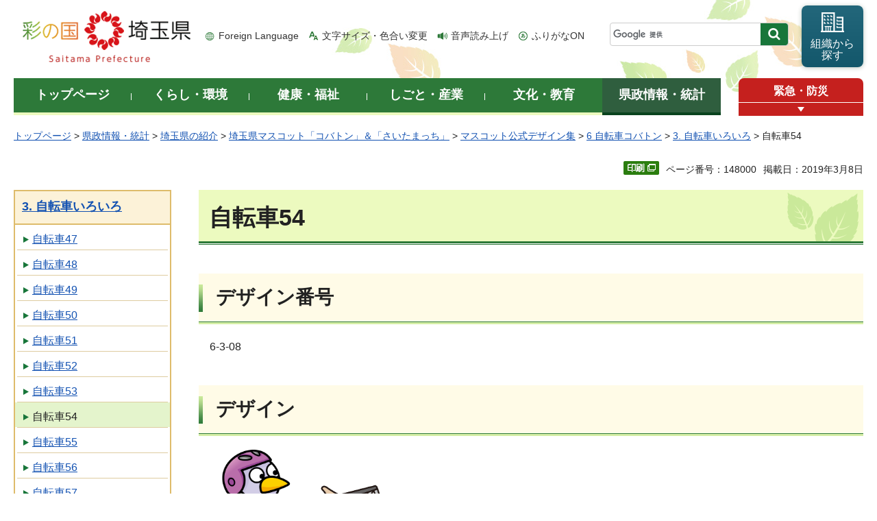

--- FILE ---
content_type: text/html
request_url: https://www.pref.saitama.lg.jp/a0301/kobaton/design-bicycle/03/6-3-08.html
body_size: 6065
content:
<!doctype html>
<html lang="ja">
<head>
<meta charset="utf-8">

<title>自転車54 - 埼玉県</title>

<meta name="author" content="埼玉県">
<meta property="og:title" content="自転車54">
<meta property="og:type" content="article">
<meta property="og:description" content="">
<meta property="og:url" content="https://www.pref.saitama.lg.jp/a0301/kobaton/design-bicycle/03/6-3-08.html">
<meta property="og:image" content="https://www.pref.saitama.lg.jp/shared/images/sns/logo.png">
<meta property="og:site_name" content="埼玉県">
<meta property="og:locale" content="ja_jp">
<meta name="dept_code_1" content="130000000">
<meta name="dept_code_2" content="130010000">
<meta name="dept_code_3" content="130010010">
<meta name="cate_code_1" content="005000000000">
<meta name="cate_code_2" content="005001000000">
<meta name="cate_code_3" content="005001004000">
<meta name="cate_code_4" content="005001004002">
<meta name="publish_start" content="2019-03-08 00:00:00">
<meta name="publish_end" content="2027-03-08 00:00:00">
<meta name="template_id" content="256">
<meta name="template_kind" content="7">
<meta name="template_group" content="148000">
<meta name="img" content="">
<meta name="viewport" content="width=device-width, maximum-scale=3.0">
<meta name="format-detection" content="telephone=no">
<link href="/shared/site_rn/style/default.css" rel="stylesheet" media="all">
<link href="/shared/site_rn/style/shared.css" rel="stylesheet" media="all">
<link href="/shared/templates/free_rn/style/edit.css" rel="stylesheet" media="all">
<link href="/shared/site_rn/style/smartphone.css" rel="stylesheet" media="only screen and (max-width : 640px)" class="mc_css">
<link href="/shared/site_rn/images/favicon/favicon.ico" rel="shortcut icon" type="image/vnd.microsoft.icon">
<link href="/shared/site_rn/images/favicon/apple-touch-icon-precomposed.png" rel="apple-touch-icon-precomposed">
<script src="/shared/site_rn/js/jquery.js"></script>
<script src="/shared/site_rn/js/setting.js"></script>
<script src="/shared/system/js/furigana/ysruby.js"></script>
<script>
window.rsDocReaderConf = {lang: 'ja_jp'};
</script>
<script src="//f1-as.readspeaker.com/script/5686/webReader/webReader.js?pids=wr&amp;forceAdapter=ioshtml5&amp;disable=translation,lookup&amp;dload=DocReader.AutoAdd"></script>





</head>
<body class="format_free no_javascript">

<noscript><iframe src="https://www.googletagmanager.com/ns.html?id=GTM-T855884" height="0" width="0" style="display:none;visibility:hidden" title="Google Tag Manager"></iframe></noscript>

<script src="/shared/site_rn/js/init.js"></script>
<div id="tmp_wrapper">
<div id="tmp_wrapper2">
<noscript>
<p>このサイトではJavaScriptを使用したコンテンツ・機能を提供しています。JavaScriptを有効にするとご利用いただけます。</p>
</noscript>
<p><a href="#tmp_honbun" class="skip">本文へスキップします。</a></p>
<div id="tmp_header">
<div class="container">
<div id="top">
<div id="tmp_hlogo">
<p><a href="/index.html"><span>彩の国 埼玉県</span></a></p>
</div>
<div id="tmp_means">
<ul id="tmp_hnavi">
	<li class="hnavi_lang"><a href="/foreignlanguage/index.html" lang="en" xml:lang="en">Foreign Language</a></li>
	<li class="hnavi_moji"><a href="/moji/index.html">文字サイズ・色合い変更</a></li>
	<li class="hnavi_read"><a accesskey="L" href="//app-as.readspeaker.com/cgi-bin/rsent?customerid=5686&amp;lang=ja_jp&amp;readid=tmp_main,tmp_update&amp;url=" onclick="readpage(this.href, 'tmp_readspeaker'); return false;" rel="nofollow" class="rs_href">音声読み上げ</a></li>
	<li class="hnavi_furi"><a data-contents="tmp_wrapper" data-target="tmp_wrapper" data-ignore="nofurigana" href="javascript:void(0);" id="furigana">ふりがなON</a></li>
</ul>
<div id="tmp_search">
<form action="/search/result.html" id="tmp_gsearch" name="tmp_gsearch">
<div class="wrap_sch_box">
<p class="sch_box"><input id="tmp_query" name="q" size="31" title="サイト内検索" type="text" /></p>
<p class="sch_btn"><input id="tmp_func_sch_btn" name="sa" type="submit" value="検索" /></p>
<p id="tmp_search_hidden"><input name="cx" type="hidden" value="0898cdc8c417302e4" /><input name="ie" type="hidden" value="UTF-8" /><input name="cof" type="hidden" value="FORID:9" /></p>
</div>
</form>
</div>
<p id="tmp_func_soshiki"><a href="/kense/gaiyo/soshiki/index.html"><span>組織から<br />
探す</span></a></p>
</div>
<ul id="tmp_hnavi_s">
	<li id="tmp_hnavi_lmenu"><a href="javascript:void(0);"><span>情報を探す</span></a>
	<div id="tmp_sma_lmenu" class="wrap_sma_sch">
	<div class="sma_sch">
	<div id="tmp_sma_find">
	<div id="tmp_sma_find_search" class="find_sch">
	<div class="find_sch_ttl">
	<p>キーワードから探す</p>
	</div>
	<div class="find_sch_cnt">&nbsp;</div>
	</div>
	<div id="tmp_sma_find_note" class="find_sch">
	<div class="find_sch_ttl">
	<p>注目キーワード</p>
	</div>
	<div class="find_sch_cnt">
	<ul class="keyword_list">
		<li>&nbsp;</li>
	</ul>
	</div>
	</div>
	<div class="sma_sch_guide_icon">&nbsp;</div>
	</div>
	<p class="close_btn"><a href="javascript:void(0);"><span>閉じる</span></a></p>
	</div>
	</div>
	</li>
	<li id="tmp_hnavi_rmenu"><a href="javascript:void(0);"><span>メニュー</span></a>
	<div id="tmp_sma_rmenu" class="wrap_sma_sch">
	<div class="sma_sch">
	<div class="sma_sch_cnt">&nbsp;</div>
	<p class="close_btn"><a href="javascript:void(0);"><span>閉じる</span></a></p>
	</div>
	</div>
	</li>
</ul>
</div>
</div>
</div>

<div id="tmp_wrap_gnavi">
<div class="container">
<div id="tmp_gnavi">
<ul>
	<li id="tmp_glist1"><a href="/index.html"><span>トップページ</span></a></li>
	<li id="tmp_glist2"><a href="/kurashi/index.html"><span>くらし・環境</span></a></li>
	<li id="tmp_glist3"><a href="/kenko/index.html"><span>健康・福祉</span></a></li>
	<li id="tmp_glist4"><a href="/shigoto/index.html"><span>しごと・産業</span></a></li>
	<li id="tmp_glist5"><a href="/bunka/index.html"><span>文化・教育</span></a></li>
	<li id="tmp_glist6"><a href="/kense/index.html"><span>県政情報・統計</span></a></li>
</ul>
</div>
<div id="tmp_sma_emergency">
<div id="tmp_sma_emergency_ttl">
<p class="ttl"><a href="/theme/anzen/index.html">緊急・防災</a></p>
<p class="close_btn"><a href="javascript:void(0);"><span>緊急情報を開く</span></a></p>
</div>
<div id="tmp_sma_emergency_cnt">
<aside aria-label="緊急情報" class="box_emergency">
<div class="box_emergency_ttl">
<p class="ttl">緊急情報</p>
<p class="close_btn"><a href="javascript:void(0);"><span>閉じる</span></a></p>
</div>
<div class="box_emergency_cnt">
<p>現在、緊急情報はありません。</p>
</div>
</aside>
</div>
</div>
</div>
</div>

<div id="tmp_wrapper3" class="container">
<div id="tmp_pankuzu">
<p><a href="/index.html">トップページ</a> &gt; <a href="/kense/index.html">県政情報・統計</a> &gt; <a href="/kense/saitamaken/index.html">埼玉県の紹介</a> &gt; <a href="/kense/saitamaken/kobaton/index.html">埼玉県マスコット「コバトン」＆「さいたまっち」</a> &gt; <a href="/kense/saitamaken/kobaton/designshu/index.html">マスコット公式デザイン集</a> &gt; <a href="/a0301/kobaton/design-bicycle/index.html">6 自転車コバトン</a> &gt; <a href="/a0301/kobaton/design-bicycle/03/index.html">3. 自転車いろいろ</a> &gt; 自転車54</p>
</div>

<div class="text_r">
<div class="text_r">
<p id="tmp_pageid">ページ番号：148000</p>
<p id="tmp_update">掲載日：2019年3月8日</p>
</div>
</div>

<div id="tmp_wrap_main" class="column_lnavi">
<div id="tmp_readspeaker" class="rs_preserve rs_skip rs_splitbutton rs_addtools rs_exp"></div>
<div id="tmp_main">

<div class="wrap_col_lft_navi">
<div class="col_lft_navi">





<aside aria-label="ナビゲーション" id="tmp_lnavi">
<div id="tmp_lnavi_ttl">
<p><a href="/a0301/kobaton/design-bicycle/03/index.html">3. 自転車いろいろ</a></p>
</div>
<div id="tmp_lnavi_cnt">
<ul>
<li><a href="/a0301/kobaton/design-bicycle/03/6-3-01.html">自転車47</a></li>
<li><a href="/a0301/kobaton/design-bicycle/03/6-3-02.html">自転車48</a></li>
<li><a href="/a0301/kobaton/design-bicycle/03/6-3-03.html">自転車49</a></li>
<li><a href="/a0301/kobaton/design-bicycle/03/6-3-04.html">自転車50</a></li>
<li><a href="/a0301/kobaton/design-bicycle/03/6-3-05.html">自転車51</a></li>
<li><a href="/a0301/kobaton/design-bicycle/03/6-3-06.html">自転車52</a></li>
<li><a href="/a0301/kobaton/design-bicycle/03/6-3-07.html">自転車53</a></li>
<li><a href="/a0301/kobaton/design-bicycle/03/6-3-08.html">自転車54</a></li>
<li><a href="/a0301/kobaton/design-bicycle/03/6-3-09.html">自転車55</a></li>
<li><a href="/a0301/kobaton/design-bicycle/03/6-3-10.html">自転車56</a></li>
<li><a href="/a0301/kobaton/design-bicycle/03/6-3-11.html">自転車57</a></li>
<li><a href="/a0301/kobaton/design-bicycle/03/6-3-12.html">自転車58</a></li>
<li><a href="/a0301/kobaton/design-bicycle/03/6-3-13.html">自転車59</a></li>
<li><a href="/a0301/kobaton/design-bicycle/03/6-3-14.html">自転車60</a></li>
<li><a href="/a0301/kobaton/design-bicycle/03/6-3-15.html">自転車61</a></li>
<li><a href="/a0301/kobaton/design-bicycle/03/6-3-16.html">自転車62</a></li>
<li><a href="/a0301/kobaton/design-bicycle/03/6-3-17.html">自転車63</a></li>
<li><a href="/a0301/kobaton/design-bicycle/03/6-3-18.html">自転車64</a></li>
<li><a href="/a0301/kobaton/design-bicycle/03/6-3-19.html">自転車65</a></li>
<li><a href="/a0301/kobaton/design-bicycle/03/6-3-20.html">自転車66</a></li>
</ul>
</div>
</aside>

</div>
</div>
<div class="wrap_col_main">
<div class="col_main">
<p id="tmp_honbun" class="skip">ここから本文です。</p>
<!--index_start-->
<div id="tmp_contents">


<h1>自転車54</h1>
<h2>デザイン番号</h2>
<p class="space_lft1">6-3-08</p>
<h2>デザイン</h2>
<p><span class="detail_img"><img src="/images/148000/6-3-08.png" alt="" width="300" height="243" /></span>
</p>

<h2>ダウンロード用リンク</h2>
<p class="space_lft1"><a href="/documents/148000/6-3-08.png">6-3-08.png（PNG：123KB）</a>
</p>



</div>



<div id="tmp_inquiry">
<div id="tmp_inquiry_ttl">
<h2>お問い合わせ</h2>
</div>
<div id="tmp_inquiry_cnt">
<div id="author_info">
<form method="post" action="https://www.pref.saitama.lg.jp/cgi-bin/simple_faq/form.cgi">
<div class="inquiry_parts">
<p><strong>
<a href="/kense/gaiyo/soshiki/kenmin/index.html">県民生活部</a>&nbsp;<a href="/soshiki/a0301/index.html">県民広聴課</a>&nbsp;魅力発信担当
</strong></p>
<p>郵便番号330-9301&nbsp;埼玉県さいたま市浦和区高砂三丁目15番1号&nbsp;本庁舎1階</p>
<p class="inq_tel_link">電話：048-830-3192</p>
<p>ファックス：048-822-9284</p>
<p class="submit"><button type="submit" class="inquiry_btn">お問い合わせフォーム</button></p>
</div>
<p>
<input type="hidden" name="code" value="130010050">
<input type="hidden" name="dept" value="8010:4109:4607:4275:3943:3694:4026:4358:5271:9255:9421:8342:8425:3777:9504:8010:8674:9587:8010:9006:8010:3777:8923:8508:3777:8757:9255">
<input type="hidden" name="page" value="/a0301/kobaton/design-bicycle/03/6-3-08.html">
<input type="hidden" name="ENQ_RETURN_MAIL_SEND_FLG" value="0">
<input type="hidden" name="publish_ssl_flg" value="1">
</p>
</form>
</div>
</div>
</div>
<!--index_end-->

<div id="tmp_feedback">
<div id="tmp_feedback_ttl">
<h2>より良いウェブサイトにするためにみなさまのご意見をお聞かせください</h2>
</div>
<div id="tmp_feedback_cnt">
<form action="/cgi-bin/feedback/feedback.cgi" id="feedback" method="post">
<p><input name="page_id" type="hidden" value="148000" /> <input name="page_title" type="hidden" value="自転車54" /> <input name="page_url" type="hidden" value="https://www.pref.saitama.lg.jp/a0301/kobaton/design-bicycle/03/6-3-08.html" /> <input name="item_cnt" type="hidden" value="2" /></p>
<fieldset><legend>このページの情報は役に立ちましたか？ </legend>
<p><input id="que1_1" name="item_1" type="radio" value="役に立った" /> <label for="que1_1">1：役に立った</label></p>
<p><input id="que1_2" name="item_1" type="radio" value="ふつう" /> <label for="que1_2">2：ふつう</label></p>
<p><input id="que1_3" name="item_1" type="radio" value="役に立たなかった" /> <label for="que1_3">3：役に立たなかった</label></p>
</fieldset>
<p><input name="label_1" type="hidden" value="質問：このページの情報は役に立ちましたか？" /> <input name="nes_1" type="hidden" value="1" /> <input name="img_1" type="hidden" /> <input name="img_alt_1" type="hidden" /> <input name="mail_1" type="hidden" value="0" /></p>
<fieldset><legend>このページの情報は見つけやすかったですか？ </legend>
<p><input id="que2_1" name="item_2" type="radio" value="見つけやすかった" /> <label for="que2_1">1：見つけやすかった</label></p>
<p><input id="que2_2" name="item_2" type="radio" value="ふつう" /> <label for="que2_2">2：ふつう</label></p>
<p><input id="que2_3" name="item_2" type="radio" value="見つけにくかった" /> <label for="que2_3">3：見つけにくかった</label></p>
</fieldset>
<p><input name="label_2" type="hidden" value="質問：このページの情報は見つけやすかったですか？" /> <input name="nes_2" type="hidden" value="1" /> <input name="img_2" type="hidden" /> <input name="img_alt_2" type="hidden" /> <input name="mail_2" type="hidden" value="0" /></p>
<p class="submit"><button type="submit" class="submit_btn">送信</button></p>
</form>
</div>
</div>

</div>
</div>
</div>
</div>
</div>
</div>

<div class="pnavi_footer">
<p class="ptop"><a href="#top"><span>ページの先頭へ戻る</span></a></p>
</div>


<div id="tmp_footer">
<div id="tmp_footer_cnt" class="container">
<ul id="tmp_fnavi">
	<li><a href="/sitemap.html">サイトマップ</a></li>
	<li><a href="/a0301/accessibility.html">ウェブアクセシビリティ</a></li>
	<li><a href="/a0301/praibashi-menseki.html">プライバシーポリシー・免責事項</a></li>
	<li><a href="/a0301/tyosaku-rinku.html">著作権・リンクについて</a></li>
	<li><a href="/a0301/wwwlink.html">関係機関リンク集</a></li>
</ul>
</div>
<div id="tmp_address">
<div class="container">
<address>
<p class="add_ttl">埼玉県庁</p>
<p class="footer_btn"><a href="/kense/gaiyo/access.html"><span>県庁へのアクセス</span></a></p>
<p class="add_cnt"><span>〒330-9301 埼玉県さいたま市浦和区高砂三丁目15番1号 </span><span>電話番号：048-824-2111（代表） </span><span>法人番号：1000020110001</span></p>
</address>
<div id="tmp_mascot_btn">
<p class="used_bg_img"><a href="/kense/saitamaken/kobaton/index.html"><span>「コバトン」&amp;「さいたまっち」</span></a></p>
</div>
</div>
</div>
<div id="tmp_copyright">
<div class="container">
<p lang="en" xml:lang="en">Copyright &copy; Saitama Prefecture. All rights reserved.</p>
</div>
</div>
</div>

</div>
<script src="/shared/site_rn/js/function.js"></script>
<script src="/shared/site_rn/js/main.js"></script>
<script src="/shared/site_rn/js/sib.js"></script>
<script src="/shared/site_rn/js/yjtag.js"></script>
<noscript>
<iframe src="//b.yjtag.jp/iframe?c=sbQurib" width="1" height="1" frameborder="0" scrolling="no" marginheight="0" marginwidth="0" title="log analysis"></iframe>
</noscript>

</body>
</html>
